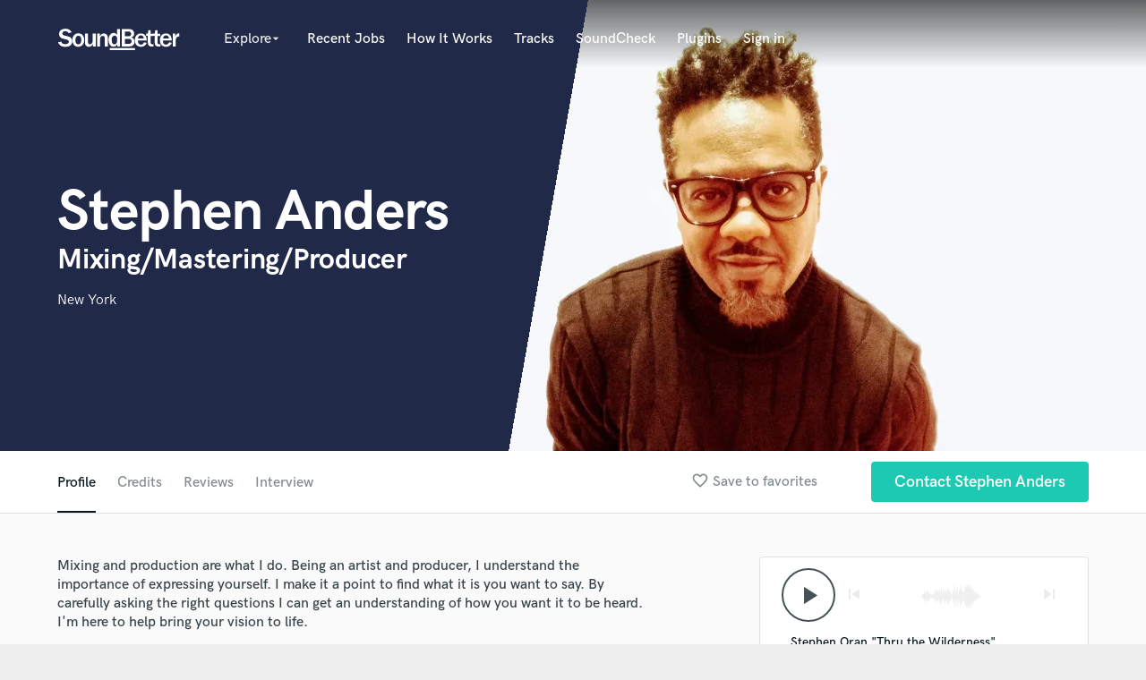

--- FILE ---
content_type: text/html; charset=utf-8
request_url: https://www.google.com/recaptcha/api2/anchor?ar=1&k=6Ldz1-ISAAAAAC-cNJnj4siHO0Gswu3die0mxASV&co=aHR0cHM6Ly9zb3VuZGJldHRlci5jb206NDQz&hl=en&v=PoyoqOPhxBO7pBk68S4YbpHZ&size=normal&anchor-ms=20000&execute-ms=30000&cb=segxyai9pspj
body_size: 49604
content:
<!DOCTYPE HTML><html dir="ltr" lang="en"><head><meta http-equiv="Content-Type" content="text/html; charset=UTF-8">
<meta http-equiv="X-UA-Compatible" content="IE=edge">
<title>reCAPTCHA</title>
<style type="text/css">
/* cyrillic-ext */
@font-face {
  font-family: 'Roboto';
  font-style: normal;
  font-weight: 400;
  font-stretch: 100%;
  src: url(//fonts.gstatic.com/s/roboto/v48/KFO7CnqEu92Fr1ME7kSn66aGLdTylUAMa3GUBHMdazTgWw.woff2) format('woff2');
  unicode-range: U+0460-052F, U+1C80-1C8A, U+20B4, U+2DE0-2DFF, U+A640-A69F, U+FE2E-FE2F;
}
/* cyrillic */
@font-face {
  font-family: 'Roboto';
  font-style: normal;
  font-weight: 400;
  font-stretch: 100%;
  src: url(//fonts.gstatic.com/s/roboto/v48/KFO7CnqEu92Fr1ME7kSn66aGLdTylUAMa3iUBHMdazTgWw.woff2) format('woff2');
  unicode-range: U+0301, U+0400-045F, U+0490-0491, U+04B0-04B1, U+2116;
}
/* greek-ext */
@font-face {
  font-family: 'Roboto';
  font-style: normal;
  font-weight: 400;
  font-stretch: 100%;
  src: url(//fonts.gstatic.com/s/roboto/v48/KFO7CnqEu92Fr1ME7kSn66aGLdTylUAMa3CUBHMdazTgWw.woff2) format('woff2');
  unicode-range: U+1F00-1FFF;
}
/* greek */
@font-face {
  font-family: 'Roboto';
  font-style: normal;
  font-weight: 400;
  font-stretch: 100%;
  src: url(//fonts.gstatic.com/s/roboto/v48/KFO7CnqEu92Fr1ME7kSn66aGLdTylUAMa3-UBHMdazTgWw.woff2) format('woff2');
  unicode-range: U+0370-0377, U+037A-037F, U+0384-038A, U+038C, U+038E-03A1, U+03A3-03FF;
}
/* math */
@font-face {
  font-family: 'Roboto';
  font-style: normal;
  font-weight: 400;
  font-stretch: 100%;
  src: url(//fonts.gstatic.com/s/roboto/v48/KFO7CnqEu92Fr1ME7kSn66aGLdTylUAMawCUBHMdazTgWw.woff2) format('woff2');
  unicode-range: U+0302-0303, U+0305, U+0307-0308, U+0310, U+0312, U+0315, U+031A, U+0326-0327, U+032C, U+032F-0330, U+0332-0333, U+0338, U+033A, U+0346, U+034D, U+0391-03A1, U+03A3-03A9, U+03B1-03C9, U+03D1, U+03D5-03D6, U+03F0-03F1, U+03F4-03F5, U+2016-2017, U+2034-2038, U+203C, U+2040, U+2043, U+2047, U+2050, U+2057, U+205F, U+2070-2071, U+2074-208E, U+2090-209C, U+20D0-20DC, U+20E1, U+20E5-20EF, U+2100-2112, U+2114-2115, U+2117-2121, U+2123-214F, U+2190, U+2192, U+2194-21AE, U+21B0-21E5, U+21F1-21F2, U+21F4-2211, U+2213-2214, U+2216-22FF, U+2308-230B, U+2310, U+2319, U+231C-2321, U+2336-237A, U+237C, U+2395, U+239B-23B7, U+23D0, U+23DC-23E1, U+2474-2475, U+25AF, U+25B3, U+25B7, U+25BD, U+25C1, U+25CA, U+25CC, U+25FB, U+266D-266F, U+27C0-27FF, U+2900-2AFF, U+2B0E-2B11, U+2B30-2B4C, U+2BFE, U+3030, U+FF5B, U+FF5D, U+1D400-1D7FF, U+1EE00-1EEFF;
}
/* symbols */
@font-face {
  font-family: 'Roboto';
  font-style: normal;
  font-weight: 400;
  font-stretch: 100%;
  src: url(//fonts.gstatic.com/s/roboto/v48/KFO7CnqEu92Fr1ME7kSn66aGLdTylUAMaxKUBHMdazTgWw.woff2) format('woff2');
  unicode-range: U+0001-000C, U+000E-001F, U+007F-009F, U+20DD-20E0, U+20E2-20E4, U+2150-218F, U+2190, U+2192, U+2194-2199, U+21AF, U+21E6-21F0, U+21F3, U+2218-2219, U+2299, U+22C4-22C6, U+2300-243F, U+2440-244A, U+2460-24FF, U+25A0-27BF, U+2800-28FF, U+2921-2922, U+2981, U+29BF, U+29EB, U+2B00-2BFF, U+4DC0-4DFF, U+FFF9-FFFB, U+10140-1018E, U+10190-1019C, U+101A0, U+101D0-101FD, U+102E0-102FB, U+10E60-10E7E, U+1D2C0-1D2D3, U+1D2E0-1D37F, U+1F000-1F0FF, U+1F100-1F1AD, U+1F1E6-1F1FF, U+1F30D-1F30F, U+1F315, U+1F31C, U+1F31E, U+1F320-1F32C, U+1F336, U+1F378, U+1F37D, U+1F382, U+1F393-1F39F, U+1F3A7-1F3A8, U+1F3AC-1F3AF, U+1F3C2, U+1F3C4-1F3C6, U+1F3CA-1F3CE, U+1F3D4-1F3E0, U+1F3ED, U+1F3F1-1F3F3, U+1F3F5-1F3F7, U+1F408, U+1F415, U+1F41F, U+1F426, U+1F43F, U+1F441-1F442, U+1F444, U+1F446-1F449, U+1F44C-1F44E, U+1F453, U+1F46A, U+1F47D, U+1F4A3, U+1F4B0, U+1F4B3, U+1F4B9, U+1F4BB, U+1F4BF, U+1F4C8-1F4CB, U+1F4D6, U+1F4DA, U+1F4DF, U+1F4E3-1F4E6, U+1F4EA-1F4ED, U+1F4F7, U+1F4F9-1F4FB, U+1F4FD-1F4FE, U+1F503, U+1F507-1F50B, U+1F50D, U+1F512-1F513, U+1F53E-1F54A, U+1F54F-1F5FA, U+1F610, U+1F650-1F67F, U+1F687, U+1F68D, U+1F691, U+1F694, U+1F698, U+1F6AD, U+1F6B2, U+1F6B9-1F6BA, U+1F6BC, U+1F6C6-1F6CF, U+1F6D3-1F6D7, U+1F6E0-1F6EA, U+1F6F0-1F6F3, U+1F6F7-1F6FC, U+1F700-1F7FF, U+1F800-1F80B, U+1F810-1F847, U+1F850-1F859, U+1F860-1F887, U+1F890-1F8AD, U+1F8B0-1F8BB, U+1F8C0-1F8C1, U+1F900-1F90B, U+1F93B, U+1F946, U+1F984, U+1F996, U+1F9E9, U+1FA00-1FA6F, U+1FA70-1FA7C, U+1FA80-1FA89, U+1FA8F-1FAC6, U+1FACE-1FADC, U+1FADF-1FAE9, U+1FAF0-1FAF8, U+1FB00-1FBFF;
}
/* vietnamese */
@font-face {
  font-family: 'Roboto';
  font-style: normal;
  font-weight: 400;
  font-stretch: 100%;
  src: url(//fonts.gstatic.com/s/roboto/v48/KFO7CnqEu92Fr1ME7kSn66aGLdTylUAMa3OUBHMdazTgWw.woff2) format('woff2');
  unicode-range: U+0102-0103, U+0110-0111, U+0128-0129, U+0168-0169, U+01A0-01A1, U+01AF-01B0, U+0300-0301, U+0303-0304, U+0308-0309, U+0323, U+0329, U+1EA0-1EF9, U+20AB;
}
/* latin-ext */
@font-face {
  font-family: 'Roboto';
  font-style: normal;
  font-weight: 400;
  font-stretch: 100%;
  src: url(//fonts.gstatic.com/s/roboto/v48/KFO7CnqEu92Fr1ME7kSn66aGLdTylUAMa3KUBHMdazTgWw.woff2) format('woff2');
  unicode-range: U+0100-02BA, U+02BD-02C5, U+02C7-02CC, U+02CE-02D7, U+02DD-02FF, U+0304, U+0308, U+0329, U+1D00-1DBF, U+1E00-1E9F, U+1EF2-1EFF, U+2020, U+20A0-20AB, U+20AD-20C0, U+2113, U+2C60-2C7F, U+A720-A7FF;
}
/* latin */
@font-face {
  font-family: 'Roboto';
  font-style: normal;
  font-weight: 400;
  font-stretch: 100%;
  src: url(//fonts.gstatic.com/s/roboto/v48/KFO7CnqEu92Fr1ME7kSn66aGLdTylUAMa3yUBHMdazQ.woff2) format('woff2');
  unicode-range: U+0000-00FF, U+0131, U+0152-0153, U+02BB-02BC, U+02C6, U+02DA, U+02DC, U+0304, U+0308, U+0329, U+2000-206F, U+20AC, U+2122, U+2191, U+2193, U+2212, U+2215, U+FEFF, U+FFFD;
}
/* cyrillic-ext */
@font-face {
  font-family: 'Roboto';
  font-style: normal;
  font-weight: 500;
  font-stretch: 100%;
  src: url(//fonts.gstatic.com/s/roboto/v48/KFO7CnqEu92Fr1ME7kSn66aGLdTylUAMa3GUBHMdazTgWw.woff2) format('woff2');
  unicode-range: U+0460-052F, U+1C80-1C8A, U+20B4, U+2DE0-2DFF, U+A640-A69F, U+FE2E-FE2F;
}
/* cyrillic */
@font-face {
  font-family: 'Roboto';
  font-style: normal;
  font-weight: 500;
  font-stretch: 100%;
  src: url(//fonts.gstatic.com/s/roboto/v48/KFO7CnqEu92Fr1ME7kSn66aGLdTylUAMa3iUBHMdazTgWw.woff2) format('woff2');
  unicode-range: U+0301, U+0400-045F, U+0490-0491, U+04B0-04B1, U+2116;
}
/* greek-ext */
@font-face {
  font-family: 'Roboto';
  font-style: normal;
  font-weight: 500;
  font-stretch: 100%;
  src: url(//fonts.gstatic.com/s/roboto/v48/KFO7CnqEu92Fr1ME7kSn66aGLdTylUAMa3CUBHMdazTgWw.woff2) format('woff2');
  unicode-range: U+1F00-1FFF;
}
/* greek */
@font-face {
  font-family: 'Roboto';
  font-style: normal;
  font-weight: 500;
  font-stretch: 100%;
  src: url(//fonts.gstatic.com/s/roboto/v48/KFO7CnqEu92Fr1ME7kSn66aGLdTylUAMa3-UBHMdazTgWw.woff2) format('woff2');
  unicode-range: U+0370-0377, U+037A-037F, U+0384-038A, U+038C, U+038E-03A1, U+03A3-03FF;
}
/* math */
@font-face {
  font-family: 'Roboto';
  font-style: normal;
  font-weight: 500;
  font-stretch: 100%;
  src: url(//fonts.gstatic.com/s/roboto/v48/KFO7CnqEu92Fr1ME7kSn66aGLdTylUAMawCUBHMdazTgWw.woff2) format('woff2');
  unicode-range: U+0302-0303, U+0305, U+0307-0308, U+0310, U+0312, U+0315, U+031A, U+0326-0327, U+032C, U+032F-0330, U+0332-0333, U+0338, U+033A, U+0346, U+034D, U+0391-03A1, U+03A3-03A9, U+03B1-03C9, U+03D1, U+03D5-03D6, U+03F0-03F1, U+03F4-03F5, U+2016-2017, U+2034-2038, U+203C, U+2040, U+2043, U+2047, U+2050, U+2057, U+205F, U+2070-2071, U+2074-208E, U+2090-209C, U+20D0-20DC, U+20E1, U+20E5-20EF, U+2100-2112, U+2114-2115, U+2117-2121, U+2123-214F, U+2190, U+2192, U+2194-21AE, U+21B0-21E5, U+21F1-21F2, U+21F4-2211, U+2213-2214, U+2216-22FF, U+2308-230B, U+2310, U+2319, U+231C-2321, U+2336-237A, U+237C, U+2395, U+239B-23B7, U+23D0, U+23DC-23E1, U+2474-2475, U+25AF, U+25B3, U+25B7, U+25BD, U+25C1, U+25CA, U+25CC, U+25FB, U+266D-266F, U+27C0-27FF, U+2900-2AFF, U+2B0E-2B11, U+2B30-2B4C, U+2BFE, U+3030, U+FF5B, U+FF5D, U+1D400-1D7FF, U+1EE00-1EEFF;
}
/* symbols */
@font-face {
  font-family: 'Roboto';
  font-style: normal;
  font-weight: 500;
  font-stretch: 100%;
  src: url(//fonts.gstatic.com/s/roboto/v48/KFO7CnqEu92Fr1ME7kSn66aGLdTylUAMaxKUBHMdazTgWw.woff2) format('woff2');
  unicode-range: U+0001-000C, U+000E-001F, U+007F-009F, U+20DD-20E0, U+20E2-20E4, U+2150-218F, U+2190, U+2192, U+2194-2199, U+21AF, U+21E6-21F0, U+21F3, U+2218-2219, U+2299, U+22C4-22C6, U+2300-243F, U+2440-244A, U+2460-24FF, U+25A0-27BF, U+2800-28FF, U+2921-2922, U+2981, U+29BF, U+29EB, U+2B00-2BFF, U+4DC0-4DFF, U+FFF9-FFFB, U+10140-1018E, U+10190-1019C, U+101A0, U+101D0-101FD, U+102E0-102FB, U+10E60-10E7E, U+1D2C0-1D2D3, U+1D2E0-1D37F, U+1F000-1F0FF, U+1F100-1F1AD, U+1F1E6-1F1FF, U+1F30D-1F30F, U+1F315, U+1F31C, U+1F31E, U+1F320-1F32C, U+1F336, U+1F378, U+1F37D, U+1F382, U+1F393-1F39F, U+1F3A7-1F3A8, U+1F3AC-1F3AF, U+1F3C2, U+1F3C4-1F3C6, U+1F3CA-1F3CE, U+1F3D4-1F3E0, U+1F3ED, U+1F3F1-1F3F3, U+1F3F5-1F3F7, U+1F408, U+1F415, U+1F41F, U+1F426, U+1F43F, U+1F441-1F442, U+1F444, U+1F446-1F449, U+1F44C-1F44E, U+1F453, U+1F46A, U+1F47D, U+1F4A3, U+1F4B0, U+1F4B3, U+1F4B9, U+1F4BB, U+1F4BF, U+1F4C8-1F4CB, U+1F4D6, U+1F4DA, U+1F4DF, U+1F4E3-1F4E6, U+1F4EA-1F4ED, U+1F4F7, U+1F4F9-1F4FB, U+1F4FD-1F4FE, U+1F503, U+1F507-1F50B, U+1F50D, U+1F512-1F513, U+1F53E-1F54A, U+1F54F-1F5FA, U+1F610, U+1F650-1F67F, U+1F687, U+1F68D, U+1F691, U+1F694, U+1F698, U+1F6AD, U+1F6B2, U+1F6B9-1F6BA, U+1F6BC, U+1F6C6-1F6CF, U+1F6D3-1F6D7, U+1F6E0-1F6EA, U+1F6F0-1F6F3, U+1F6F7-1F6FC, U+1F700-1F7FF, U+1F800-1F80B, U+1F810-1F847, U+1F850-1F859, U+1F860-1F887, U+1F890-1F8AD, U+1F8B0-1F8BB, U+1F8C0-1F8C1, U+1F900-1F90B, U+1F93B, U+1F946, U+1F984, U+1F996, U+1F9E9, U+1FA00-1FA6F, U+1FA70-1FA7C, U+1FA80-1FA89, U+1FA8F-1FAC6, U+1FACE-1FADC, U+1FADF-1FAE9, U+1FAF0-1FAF8, U+1FB00-1FBFF;
}
/* vietnamese */
@font-face {
  font-family: 'Roboto';
  font-style: normal;
  font-weight: 500;
  font-stretch: 100%;
  src: url(//fonts.gstatic.com/s/roboto/v48/KFO7CnqEu92Fr1ME7kSn66aGLdTylUAMa3OUBHMdazTgWw.woff2) format('woff2');
  unicode-range: U+0102-0103, U+0110-0111, U+0128-0129, U+0168-0169, U+01A0-01A1, U+01AF-01B0, U+0300-0301, U+0303-0304, U+0308-0309, U+0323, U+0329, U+1EA0-1EF9, U+20AB;
}
/* latin-ext */
@font-face {
  font-family: 'Roboto';
  font-style: normal;
  font-weight: 500;
  font-stretch: 100%;
  src: url(//fonts.gstatic.com/s/roboto/v48/KFO7CnqEu92Fr1ME7kSn66aGLdTylUAMa3KUBHMdazTgWw.woff2) format('woff2');
  unicode-range: U+0100-02BA, U+02BD-02C5, U+02C7-02CC, U+02CE-02D7, U+02DD-02FF, U+0304, U+0308, U+0329, U+1D00-1DBF, U+1E00-1E9F, U+1EF2-1EFF, U+2020, U+20A0-20AB, U+20AD-20C0, U+2113, U+2C60-2C7F, U+A720-A7FF;
}
/* latin */
@font-face {
  font-family: 'Roboto';
  font-style: normal;
  font-weight: 500;
  font-stretch: 100%;
  src: url(//fonts.gstatic.com/s/roboto/v48/KFO7CnqEu92Fr1ME7kSn66aGLdTylUAMa3yUBHMdazQ.woff2) format('woff2');
  unicode-range: U+0000-00FF, U+0131, U+0152-0153, U+02BB-02BC, U+02C6, U+02DA, U+02DC, U+0304, U+0308, U+0329, U+2000-206F, U+20AC, U+2122, U+2191, U+2193, U+2212, U+2215, U+FEFF, U+FFFD;
}
/* cyrillic-ext */
@font-face {
  font-family: 'Roboto';
  font-style: normal;
  font-weight: 900;
  font-stretch: 100%;
  src: url(//fonts.gstatic.com/s/roboto/v48/KFO7CnqEu92Fr1ME7kSn66aGLdTylUAMa3GUBHMdazTgWw.woff2) format('woff2');
  unicode-range: U+0460-052F, U+1C80-1C8A, U+20B4, U+2DE0-2DFF, U+A640-A69F, U+FE2E-FE2F;
}
/* cyrillic */
@font-face {
  font-family: 'Roboto';
  font-style: normal;
  font-weight: 900;
  font-stretch: 100%;
  src: url(//fonts.gstatic.com/s/roboto/v48/KFO7CnqEu92Fr1ME7kSn66aGLdTylUAMa3iUBHMdazTgWw.woff2) format('woff2');
  unicode-range: U+0301, U+0400-045F, U+0490-0491, U+04B0-04B1, U+2116;
}
/* greek-ext */
@font-face {
  font-family: 'Roboto';
  font-style: normal;
  font-weight: 900;
  font-stretch: 100%;
  src: url(//fonts.gstatic.com/s/roboto/v48/KFO7CnqEu92Fr1ME7kSn66aGLdTylUAMa3CUBHMdazTgWw.woff2) format('woff2');
  unicode-range: U+1F00-1FFF;
}
/* greek */
@font-face {
  font-family: 'Roboto';
  font-style: normal;
  font-weight: 900;
  font-stretch: 100%;
  src: url(//fonts.gstatic.com/s/roboto/v48/KFO7CnqEu92Fr1ME7kSn66aGLdTylUAMa3-UBHMdazTgWw.woff2) format('woff2');
  unicode-range: U+0370-0377, U+037A-037F, U+0384-038A, U+038C, U+038E-03A1, U+03A3-03FF;
}
/* math */
@font-face {
  font-family: 'Roboto';
  font-style: normal;
  font-weight: 900;
  font-stretch: 100%;
  src: url(//fonts.gstatic.com/s/roboto/v48/KFO7CnqEu92Fr1ME7kSn66aGLdTylUAMawCUBHMdazTgWw.woff2) format('woff2');
  unicode-range: U+0302-0303, U+0305, U+0307-0308, U+0310, U+0312, U+0315, U+031A, U+0326-0327, U+032C, U+032F-0330, U+0332-0333, U+0338, U+033A, U+0346, U+034D, U+0391-03A1, U+03A3-03A9, U+03B1-03C9, U+03D1, U+03D5-03D6, U+03F0-03F1, U+03F4-03F5, U+2016-2017, U+2034-2038, U+203C, U+2040, U+2043, U+2047, U+2050, U+2057, U+205F, U+2070-2071, U+2074-208E, U+2090-209C, U+20D0-20DC, U+20E1, U+20E5-20EF, U+2100-2112, U+2114-2115, U+2117-2121, U+2123-214F, U+2190, U+2192, U+2194-21AE, U+21B0-21E5, U+21F1-21F2, U+21F4-2211, U+2213-2214, U+2216-22FF, U+2308-230B, U+2310, U+2319, U+231C-2321, U+2336-237A, U+237C, U+2395, U+239B-23B7, U+23D0, U+23DC-23E1, U+2474-2475, U+25AF, U+25B3, U+25B7, U+25BD, U+25C1, U+25CA, U+25CC, U+25FB, U+266D-266F, U+27C0-27FF, U+2900-2AFF, U+2B0E-2B11, U+2B30-2B4C, U+2BFE, U+3030, U+FF5B, U+FF5D, U+1D400-1D7FF, U+1EE00-1EEFF;
}
/* symbols */
@font-face {
  font-family: 'Roboto';
  font-style: normal;
  font-weight: 900;
  font-stretch: 100%;
  src: url(//fonts.gstatic.com/s/roboto/v48/KFO7CnqEu92Fr1ME7kSn66aGLdTylUAMaxKUBHMdazTgWw.woff2) format('woff2');
  unicode-range: U+0001-000C, U+000E-001F, U+007F-009F, U+20DD-20E0, U+20E2-20E4, U+2150-218F, U+2190, U+2192, U+2194-2199, U+21AF, U+21E6-21F0, U+21F3, U+2218-2219, U+2299, U+22C4-22C6, U+2300-243F, U+2440-244A, U+2460-24FF, U+25A0-27BF, U+2800-28FF, U+2921-2922, U+2981, U+29BF, U+29EB, U+2B00-2BFF, U+4DC0-4DFF, U+FFF9-FFFB, U+10140-1018E, U+10190-1019C, U+101A0, U+101D0-101FD, U+102E0-102FB, U+10E60-10E7E, U+1D2C0-1D2D3, U+1D2E0-1D37F, U+1F000-1F0FF, U+1F100-1F1AD, U+1F1E6-1F1FF, U+1F30D-1F30F, U+1F315, U+1F31C, U+1F31E, U+1F320-1F32C, U+1F336, U+1F378, U+1F37D, U+1F382, U+1F393-1F39F, U+1F3A7-1F3A8, U+1F3AC-1F3AF, U+1F3C2, U+1F3C4-1F3C6, U+1F3CA-1F3CE, U+1F3D4-1F3E0, U+1F3ED, U+1F3F1-1F3F3, U+1F3F5-1F3F7, U+1F408, U+1F415, U+1F41F, U+1F426, U+1F43F, U+1F441-1F442, U+1F444, U+1F446-1F449, U+1F44C-1F44E, U+1F453, U+1F46A, U+1F47D, U+1F4A3, U+1F4B0, U+1F4B3, U+1F4B9, U+1F4BB, U+1F4BF, U+1F4C8-1F4CB, U+1F4D6, U+1F4DA, U+1F4DF, U+1F4E3-1F4E6, U+1F4EA-1F4ED, U+1F4F7, U+1F4F9-1F4FB, U+1F4FD-1F4FE, U+1F503, U+1F507-1F50B, U+1F50D, U+1F512-1F513, U+1F53E-1F54A, U+1F54F-1F5FA, U+1F610, U+1F650-1F67F, U+1F687, U+1F68D, U+1F691, U+1F694, U+1F698, U+1F6AD, U+1F6B2, U+1F6B9-1F6BA, U+1F6BC, U+1F6C6-1F6CF, U+1F6D3-1F6D7, U+1F6E0-1F6EA, U+1F6F0-1F6F3, U+1F6F7-1F6FC, U+1F700-1F7FF, U+1F800-1F80B, U+1F810-1F847, U+1F850-1F859, U+1F860-1F887, U+1F890-1F8AD, U+1F8B0-1F8BB, U+1F8C0-1F8C1, U+1F900-1F90B, U+1F93B, U+1F946, U+1F984, U+1F996, U+1F9E9, U+1FA00-1FA6F, U+1FA70-1FA7C, U+1FA80-1FA89, U+1FA8F-1FAC6, U+1FACE-1FADC, U+1FADF-1FAE9, U+1FAF0-1FAF8, U+1FB00-1FBFF;
}
/* vietnamese */
@font-face {
  font-family: 'Roboto';
  font-style: normal;
  font-weight: 900;
  font-stretch: 100%;
  src: url(//fonts.gstatic.com/s/roboto/v48/KFO7CnqEu92Fr1ME7kSn66aGLdTylUAMa3OUBHMdazTgWw.woff2) format('woff2');
  unicode-range: U+0102-0103, U+0110-0111, U+0128-0129, U+0168-0169, U+01A0-01A1, U+01AF-01B0, U+0300-0301, U+0303-0304, U+0308-0309, U+0323, U+0329, U+1EA0-1EF9, U+20AB;
}
/* latin-ext */
@font-face {
  font-family: 'Roboto';
  font-style: normal;
  font-weight: 900;
  font-stretch: 100%;
  src: url(//fonts.gstatic.com/s/roboto/v48/KFO7CnqEu92Fr1ME7kSn66aGLdTylUAMa3KUBHMdazTgWw.woff2) format('woff2');
  unicode-range: U+0100-02BA, U+02BD-02C5, U+02C7-02CC, U+02CE-02D7, U+02DD-02FF, U+0304, U+0308, U+0329, U+1D00-1DBF, U+1E00-1E9F, U+1EF2-1EFF, U+2020, U+20A0-20AB, U+20AD-20C0, U+2113, U+2C60-2C7F, U+A720-A7FF;
}
/* latin */
@font-face {
  font-family: 'Roboto';
  font-style: normal;
  font-weight: 900;
  font-stretch: 100%;
  src: url(//fonts.gstatic.com/s/roboto/v48/KFO7CnqEu92Fr1ME7kSn66aGLdTylUAMa3yUBHMdazQ.woff2) format('woff2');
  unicode-range: U+0000-00FF, U+0131, U+0152-0153, U+02BB-02BC, U+02C6, U+02DA, U+02DC, U+0304, U+0308, U+0329, U+2000-206F, U+20AC, U+2122, U+2191, U+2193, U+2212, U+2215, U+FEFF, U+FFFD;
}

</style>
<link rel="stylesheet" type="text/css" href="https://www.gstatic.com/recaptcha/releases/PoyoqOPhxBO7pBk68S4YbpHZ/styles__ltr.css">
<script nonce="oNrd-K5z-6TAyss7ESwy4Q" type="text/javascript">window['__recaptcha_api'] = 'https://www.google.com/recaptcha/api2/';</script>
<script type="text/javascript" src="https://www.gstatic.com/recaptcha/releases/PoyoqOPhxBO7pBk68S4YbpHZ/recaptcha__en.js" nonce="oNrd-K5z-6TAyss7ESwy4Q">
      
    </script></head>
<body><div id="rc-anchor-alert" class="rc-anchor-alert"></div>
<input type="hidden" id="recaptcha-token" value="[base64]">
<script type="text/javascript" nonce="oNrd-K5z-6TAyss7ESwy4Q">
      recaptcha.anchor.Main.init("[\x22ainput\x22,[\x22bgdata\x22,\x22\x22,\[base64]/[base64]/[base64]/[base64]/cjw8ejpyPj4+eil9Y2F0Y2gobCl7dGhyb3cgbDt9fSxIPWZ1bmN0aW9uKHcsdCx6KXtpZih3PT0xOTR8fHc9PTIwOCl0LnZbd10/dC52W3ddLmNvbmNhdCh6KTp0LnZbd109b2Yoeix0KTtlbHNle2lmKHQuYkImJnchPTMxNylyZXR1cm47dz09NjZ8fHc9PTEyMnx8dz09NDcwfHx3PT00NHx8dz09NDE2fHx3PT0zOTd8fHc9PTQyMXx8dz09Njh8fHc9PTcwfHx3PT0xODQ/[base64]/[base64]/[base64]/bmV3IGRbVl0oSlswXSk6cD09Mj9uZXcgZFtWXShKWzBdLEpbMV0pOnA9PTM/bmV3IGRbVl0oSlswXSxKWzFdLEpbMl0pOnA9PTQ/[base64]/[base64]/[base64]/[base64]\x22,\[base64]\\u003d\x22,\[base64]/[base64]/DnlV5S8Kzw5nDgsOPBcK4w6pPG0E3J8O/wp/Cvj7DpD7CtcO4eUNCwo4NwpZKd8KsehLCiMOOw77CuRHCp0pdw5nDjknDqQ7CgRV8wrHDr8OowpwGw6kFW8KIKGrCkcKqAMOhwrDDuQkQwovDoMKBAQQmRMOhBEwNQMOOZXXDl8Kfw7HDrGtDHwoOw6PCqsOZw4RSwqPDnlrCoxJ/w7zCqiNQwrgyXCUlVFXCk8K/w6jChcKuw7IKNjHCpxlAwolhPcKbc8K1wqnCqhQFQTrCi27Dh10Jw6kMw4nDqCtAYntROMKKw4pMw4NSwrIYw5zDvSDCrSnCrMKKwq/DkxI/ZsK1woHDjxkAbMO7w47DkMKtw6vDolzCq1NUcsOfFcKnHsKhw4fDn8K/Dxl4wonCpsO/[base64]/CtcOmWQE9fMOabsO0w5p+DUbDtnUbCiR8wqVNw7wzacKDYcOGw4bDrD/[base64]/DqXlQfsOyw5YuwocBL3zCq8OMeH7DtEJCaMK7GlXDpXzCjSPDggx2EsKcBMKAw5nDmsOnw6bDjsKgesK1w5nCiBzDn0LDsQdQwpBCw75Fwrp4H8K6w43CgcOtX8KdwqvCqAXDosKNKcOmwr7CrMOXw67DmsKkw5h/wrgRw7VFaRHCminDtFFRdcKTFsKwP8KXw5HDrDJUw657SzzCtDAfw6IPCCHDqMKjwrHDnsOBwrLDjkl1w5HCicO5MMOQw711w4IKGsK+w7taPMKHwqzDg1LCk8KXw57CmiEcBsK9wr4fITzDlsK5HULDrMKLQX5/RxLDvWXChHw7w5EtT8KracOdw7fDisKkK1rDusOJwojDi8Kgw680w4ltWsKjwqLDi8K2w67DoGbCgcKIHgRbYVXDucOYwr4EWhY+wp/Dln1oWcKsw6U7QcKpQFbCojLCv03DkmM9JRLDp8ODwpBCAcOMCCzCucK/N218wrvDlMKhwq3Dok/[base64]/CrmLDrMOTbcKwei4SAcObw58lwrPDgSvDisOGeMOReyzDlMKuXMKYw446fggWEGJrR8OrVX/[base64]/w7EsZcO0V2XClQXChg/CiWBgCsKYJsKtWsOPHMO2QMOzw68hC1t4HzzCjcONSh/DlsKlw7PDvznCgsOiw4xeSi/DvUbCg31Gwok6WsKCa8Okwp9PdXQzZ8Ogwp1GAsKeeznDgQ/DmTcNJwoUYcKRwox4VMKTwrVlwqRDw4PChGsrwo5pUDXDn8OPW8O0OizDlD1hBEDDnX3CpsOJdcOvHRMmb3PDgsOLwoPDiyHCsQUdwo/ClRrCuMK2w4PDtMOeO8O8w4jDhMK1ZDQYB8KRw43Dv25Sw7vDjlLDhcKHBmbDqF1XX0kmw6XCnnHCtsKVwrXDuFldwrYJw5tTwqkUT23DpSHDusK4w7zDnsKURsKJYmhKcR7DvMK/J0/Dv2kFwq3CvlBnw7IPNXFKZzFzwpDCqsKuISMbwrvCp1V/w7oNwrTCj8ObVgzDn8KcwozCpVbDvyNEw5fCmMKVIsKTwrfCuMOww6hwwrd8EMKWJcKuM8OvwoXCt8KQw5PDrGDCnhrDmcOeZcK8w73CiMKET8OiwqYjRz/Clx3Di2pIwqzDphFjwo3DnMOKL8KMXMOMKwLDhmrCk8OrTsOUwo5Tw4/CqcKTwqvDpT4eIcOmIXfCqnLClX7ChFfDpX8hwpQdH8Ouw7PDh8Ktw7oSZUjDpFBGL3jDgMOje8K5STRYw7AzXMOqKsOKwpXCj8OEGwPDksKBwr/DsSx6wprCoMOCCsOue8OqJRTCjcOYRsObXSoNw4A6wrTCm8OXCMOsGMKewqXCjyXCqVElwrzDuhTDuy9KwpTCpwIsw7xPUk1Bw78Nw4tWDhDDmyzDpcKow47CkDjClsO/acK2XFRPSMOWNMOQwqXDsETCrsO6A8KADhLCnMOqwoPDj8K7IhXCisOCXsK3wqROwo7Dj8OAwr3Ch8OhVDjCpGbCjsOsw5hLwoTCvMKNHSsXIENUwqrCv0MdIS7DnXNRwrnDl8K7w50XA8O/[base64]/[base64]/CocOpwplcfEXCkMKKRztGw5EHFEbDo0jCksKpbMKQbsOEG8K0w5fClSrDuQzCtMORw4Iaw45iAcOgwoPCpArCn0PDgw7DuxHDkSnCmULCgCAubEbDpzpabBREbcKCZTfDg8O2wrrDocOCwpRhw7IJw5rDoWXCrXpUSsKLCRQzKBrCiMO/[base64]/DtsKlw73CjH1dw7sGKEdmaiEkK8KoY8KsKcKseMObSAcFw6U7wp/CrcKcQ8OjYcOrwqxEH8OqwpIiw5/Cp8OGwpV8w5w5wrDDrjA5fA3Dh8OiesK3wrDDm8KQMcK+f8OKNxvDsMK0w6jClip5worDicKTHsOsw6waHcOfw7rCozh6OUQTwrM1SmPDnXBpw4LCgMKEwrAlwpnCksOswpLCrMK6NG3CjDnCiBzCmsKUw6JbNcKccsK/w7Q7ZiPDmWLCiXhrwo5xOGXDh8K4w5rCqE8TDX5hwqpnw71awqF1ZyzCo3/CpgZLw7Qnw6wxw7Aiw53DpmXCgcK1w7nDo8O2fjIRwozDhQrDlMOSwpjCsTTDvEAGZDtVw5vDiUzCrj5TccOrW8O+wrYvJMORwpXDrcKZbsKZNnZGajM8UMOZdMK5w74mPRzCicKpw748AX9bw7opeTbColXDjEkDw4PDtcKeMg/DlhMrBMKyH8OJw4LCiTslw78Uw6bChRFONsOSwrfCm8Otwo/DqMKWwrFfGMOswp0XwoHClBFaaB4/NMKNw4rCt8OAwoDCtMO3GUkkbFFAKMKdwqxKw6hnw7jDvsOOwobCnU9ww5RowpvDk8O3w5TCj8KeeyUPwosYMzU7w7XDkzdrwpF4woXDnMKvwpBwPHsQTsO5wqtZwqYJcR9+VMO3w7ofQG0ebkvCpjPDnlsOw7bCiRvDrcO/LztsWMK+w7jDkAPCnFkUTSzCksOOwp8Zw6BfEcKcwobDpsKhw7TDjcO+wp7Cn8K+PsOnwp3CtBnCgsK0w6ArQMKGeFUww6bDjcODw7DChwbDmTlow7XDnHM9w7xiw4bCocO/HSPCtcOpw7FWwpHCqlEnYEnCpG3Cs8OwwqnCm8OhS8K/wqFkCcOhw6vCgcOpXEvDiUnCtU1fwojDgyDCkcKNKWZJBEHCr8OeG8K3RinDgTfChMKyw4AAwqnCqFDDnU5MwrLDgmfDpGvDsMOrXMOMwobCg2NLPX/DgzRCC8OnPcOSUXR1CE3DmBBAYnjCpQEMw4JuwoPCkcO8Q8Ojwr7CpsKAwpLCvFotD8O3F1jCszoVw7DCvcKUSGwbXsKPwpI9w44IUh/Dj8KzV8K4bEDColvDsMKww7FyHFQJUHNsw7l4woR7wp7Dj8Krw7jCiV/[base64]/CnMOdLMODwotyeXnDvgHDnsO+U8OrDkQLw7rCucO2w6A8Z8Oywp1BPMOaw4NQeMKfw6tcS8K1ZisvwrMdwpjCusOXwo/Dh8KWU8O3w5rCm1FEwqLCgUXCt8KLSMOrEcOFwp05DcK4CMKgw70qCMOAw7rDtcK4a1siwrJcKcOPw4hpwpd0wr/DmS7DgkDDuMK7w6LCgsOWwpbDmX/CnMOMwqrClMKyZMKnQWgufxNMNEDDk3snw7nDv0XCpsOJXwgNdsKLCgnDuQLDjWnDssO5AMKJbgPDmsKyZR/DmsOTOcKPYEnCsnjDpwPDtApDc8KgwrN5w6fCg8K8w57CvVPCp25NEB51Cm9Wd8KXABJZw7zDtsKZIwMEQMOQDCJKwo3DnMOBwqdFwpHDpFrDmBrCnMKVMlDDj3IJL2p1CUkxw5Mow7TCq2DChcK0wqjCuns5wr/Chmchw7LCjgl9Lg7CnDrDpMKFw5kWw4DClsOFwqfDusORw4MiTww5KsKOJ1gpw4nCkMOqFMOIYMO8McK7w7HCjzAkB8OwRcKrwrJiw7nCgAPDtTDCp8KFwoHDnjACf8KBTF0vC1/CrMOhwppVw5HCiMKCHFvChRIbfcO8w7tFw7odwoNIwqLDl8KQTUXDhMK/[base64]/CksKwSMK9BMOqw5dtC8Kbw5VxcsKyw7UrQMOBw7dFd1pkeE/ClsOgKzfDlyHDsVvDiBvDn0lrIcKFZBZNw4DDpsKpwpFFwrdUC8OZXjXDmxnClcKkw75bREHDmsOHwrIgMsOiworDqsK+U8OIwojCrwM2wo3Duxl+JMORwqbCl8OSJ8OLLcOJw4Axe8KGw4dadsO5wrvDhDjCm8OfClPCusKRfMKjNMOFw77DgMONYADDk8O/woLCh8KFa8O4wonDn8OHw517woFgPRUpwpwaaVA1UAPCnXrDnsOYOsKeYMOywo8UCMOFPMKMw6IqwpXCj8Kew5XCtBHDtcOIR8KvJhMXe1vDncOtBcOGw4HDncKsw4xcwq3DojYYJk/CvQoxRkYoF1QTw54REMOdwr02FAjClg/[base64]/[base64]/DmsKwVMOcAkTCvMOdwprClR/Dq8OgNREaw78oW0LDiyRDw6cueMKtwqpjIcODcQfDi1x+wq8Iw5DDpVsrw5wLHsKaZ3nCo1TDrlpee0RewpQywofCsU9Swrxvw51VSi3ChcOyEsO0wpDCjFcMTilXPB7DjcO7w7DDssK6w6RiYsOnX1ZywpTCkAR/[base64]/[base64]/wpbDhGPChsKowpIXwowgWsO7CS1rw4HDjhfCjyjCrX3DvA3ClcKnDgIGwqYFw5vDmCLClMO1w41SwpxxfMOiwpPDksOGwp/CryYPwr3DgcOLKStHwq3CsxZSTWxfw5nCiwg3KGrCsQjCr2jDksOEwoHClkzDr1DCjcK/OBMNwpnCv8KAw5bDvsOBEsOCw7JsZHzChzA1woHDtmggSMKJTsK6TiPCuMO+OcO7WcKNwoVnw5HCvFnCjsKeWcKhe8OiwqEqC8OGw4V1wqPDrMKYWEYgLcKAw5RsX8KnRkfDpsOnwrByY8OYw6XCtCXCsgsewpw2wrVXeMKcVMKoFg/DlkJdKsKAwrHDm8OCw6bDkMOAwoTDmAnDtzvCsMKwwqjDgsKaw6HCsHXChsKXGMOccHLDv8KpwrbDusO9wqzCh8KDw69UdcKWwrskEBQQwoIXwo47B8Klwo3DvGHDkMK8w4nCisONMl9Tw5Akwr/CrcKIwpIzD8KOJF7Dt8O/wo3CiMODw5zChX3CgA3DvsKFwpHDs8OTw5wswpNsBsOnwoc3woRjb8O6wrZNfMKUw4oaSMK4woA9w712w7bDj1jDtBzDoGPCt8ObasKRw4dGw6jDlsOXCMOHDC0KDcOpYh5oasOZOMKNa8OpMMOFwq7Dtm7DgcOVw6PChi/Dvn9fejXChygQw7Fpw6s6wojCtgPDsDHDh8KcCsO2woQQwqLCtMKZw43DvXhqYcK1I8KPw4jCpcOjBRxpK3nDkWsowrnCp2F0w5zCpU/CmHkVw5M9LUfCkcKlwpYVwqDDtWNeNMK9LMKxEMKAXQt2EcKLVMKZw4FvSVvDqm7Cn8OYYGsWZAdmwrA1H8Kyw4Btw47Co2Fkw5bDtC7Cv8OUw5vDjF7CjwvDqURnwrDDrCI0ZcOXOm/[base64]/Cr8Okwr5WbnjDucO3DghuEFdPwr/DuGZDw5zCt8KHWMONO1R2w6g+EcK/w5HCtsORwrLCu8ONVFlrNydHAT0Xw6LCq1pCYcOywpUAwp5DMcKoEMO7FMKRw6XDvMKOOMO0woXCn8KSw782w6ctw6Q6bcKWZCFPwrDDl8Ouwo7CmsOawonDnUzCp23DtMOWwqVgwrLCq8KbCsKGw5pkdcO/w53CsjooIsO/wrwkw65cw4TDn8K7w7xFHcO4DcOkwoHDr3jCpEPDlCciHgJ/RHLDgsOPQ8OsGzkSHnDClx1FF34vwqcWIGTDuBxNBQLDtHJFwqEhw5llEcOROsO2wobDoMO0X8Ksw6MkMRUTYcK0woXDm8OEwp1pw7oJw6nDqMKJZcOqwpEDUsK/wrkAw6jChsOsw7hqOcKwI8OWQsOgw4B/w7R7w5FYwrTCtCoVw7HCpsKCw7F7DMKSICfCpsKcTgPCh1vDj8OGwqPDrSs2wrLCnMOcSsOvY8ObwoozS2Vbw5LDosOwwoQ1TVLDgMKrwqLChkATwq7DrMOxfE3DscOhJR/Cm8O0MhPCnVlAwrjCnwLDpUhJw61LZsKkJ219wprCosKtwpPDtsKaw4fDgExvK8Kpw7/[base64]/JsKtSG8zw4tUwr5SZsKzAcO2LH86wojCp8OBwqbDvDczw5cgw4/CucKWwpUoSMOUw6rCui/CsUHDn8K8wrR2TMKVw7kaw7zDisKGwrXClQTCoB5XJcOSwrB9UMKKMcKLUTlCe3Fxw6zDi8KyC2MnU8OGwqYowok2w58cYwB9RTIsMsKNbcOCwpHDk8KbwrTCvmvDp8O5IsKkBcK3BMKsw4/DnMOMw7LCpSnCiCMhZV5vSXPDlcOEQcOlEcKMIsK2woI/JnpfVGnCpx7CqlR3w5zDmHtDS8KOwrjDusKvwrppw71Hwp/DocKJwpTDg8OXF8K9w7bDksOywpIHcxDCssO2w7HCrcO6DH/Cs8O3w4bDncOKDV7DuzYTwqhIHsK9wrfDhjpgw6s8QcODcWIXZ3xhw47DuE03K8OrLMKaYkgFTnhtD8OCw7PCvMKjLMK7LyExGGTCoyElfTDCqcKVwoDCplzDllLDtcONworCtCfDnBrCmcONDcOpOcKAwpzCosO3McKJO8O/[base64]/CsMKiLcKkwrg5wrdpHlAyw40rD8KSw6YrF1EzwqcCwrHDolbCscKuSXs6wobDtARkOMKzwqfDtMO5w6fCoSHDocOCHjpvw6rDiHJGYcOEw4BgwqPChcOew5t4w7FTwpXCj1ptbWjDi8OKNlVTw6vDoMOtA0Uvw63CqXTClF0wHDrDrEIgB0nDv2/CnGQNImXDjcK/wqnCjEnCrWtXWMOww4UEI8OiwqUUw4fCkMOiPiN3woDCixzCsQTCkDfCmgUsXsKND8OFwq08w7DDgxZvw7fChcKmw6PCmnPCiDdIGDTClsOrw7kGDhlNDcKPwrjDpSbClBNVfTTDlsKtw7TCscO7GMO/w5LClxYNw59/[base64]/DgsKmw5jDvxjCuMKqw5fCpMOWPG3Dj8K+SsOhwoZrG8OtLMOIT8KIBUNWwrs1XcKsC37DhjXDpFPCssK1Rg/CogPDt8Kbwr7CmmfCm8O0w6pMc14PwpBbw70HwpDCt8KXecK5CMK7fAvCicKREcODVTYRwq7CpcKlw7jDqMKjw4jDrcKTw6tSwp/Cg8OJWsOCNMOQw6YRwrQNwq17Fi/[base64]/CoMKVGj0qw7Aaw7I2bMKuwqDCklnDucKdccOGwp7DtQBwDUTDlcOwwrjDumfCkTZlw6dPNTLCs8OrwolhHMOWE8OkGx0dwpDDgwFPw4pmUE/DgMOMLGBlwrV3w7rDpMOBwpMrw63CtcOucMO/w7Y2R1xCCDtVTMOrPsOrw5g7wpYAw7wfTcOZWQVVIAAew5/[base64]/Ckn1KL8Oww5bDtAM7GCvDmUY1w4xhCsOtw4lWWH3DqcKkVzQaw5N0UcO/w73Dp8KwWMKfZMKuw7vDvsKCbCNRwqo6QsKXaMO6wrLDji/Ch8ODw5bCqhIdccOeeBnCoAIxw5hrbncNwrbCq2cZw7HCucOew68xXMK0wqbDgMK9OsOAwpvDiMKEwofCgizCh3JhbnHDgcKoI350wqHDg8KXw6tJw6DDpMOjwqrCk2trcWAcwocGwp7CiQUnwpU2w4EkwqvDlsOOY8OcUsO0wpLCrsKewpvCo2FSw4/Cj8OVBy8CKsKeLTnDuC/ChCXChcKsDsK/w4PDpsOBUk/[base64]/Cpnk9wofCrSV6a8OSw6TDu8Kvw7nCvgZtAg7CqcOqTQx7V8KVGn3CslvCvMOadELCsQAPPB7Dmx/CjcKLwrLCg8KeHmzCqXsPworDvHg6wpbCtsO4wrVZw7zCowoSWU/DjsKiw6NoQcO/wovCmwrDlsOdQSbCgmR2wr/[base64]/CjQ7CsllSwojDv3U2wpfCvxLDlMObw6R+wrzDs8Oow5ZowpUuwrV1w6hqdMKaB8KFZ3HDlMOlKEg1IsK7wpcvwrDDknXCg0Nvw7nCvMKqwrNZHsO6DD/DjMKuFcOQVHPCoVrDvsOIWjBzLADDs8Ohc1HCoMOSwpzDnC/[base64]/[base64]/Cjz0Uw6vDrwDDin/CkAXDoiTDvGoLwqfDhD7Ci8OmExE6BMK1woZvw5Yjw6nDjjgnw5d7NsKHfQfCtMKMH8KoW0XChxXDowckMzUBIMO+KcKAw7A+w44ZO8O1woDCj0dcP0rDn8Orwo1VDsOnNV7CpcO9wrbClMK8wrFowqpXGiRPCALDjwrCtGrCk3HDk8KNP8KhacO3VS/DncOCDHrDqn5FanHDh8KRLsKrwpMVPnchUcORVMK2wqg8CsKcw7rChk8sEjHDrB9PwrMJwq/CkAvDuy1Mw6EywpXDinzCv8KgFMOYw7/[base64]/[base64]/Dp8OmwpTDg8OeSk7DknlYKnPDhHZSU2gwfsOPw6M+bcK0FsOfSMOWw5wNSsKbwqhuNcKfL8Kkclg8w6HChMKZTcOlchERHcOuSsOTwqzCgzgYZiZ3w4NwwonCjsK0w6d5C8OaNsOyw4AUw4DCusO8wphOasO4WsO/MC/CkcKVwq9Hw7t1FzshP8Kaw71nw4whw4QUM8Ktw4oxwpEeGcOPDcORw6Ymwp7CoE/Ct8K2w7LCt8OcAhRlRMO0ZTTCqcOrw7sywr/CjsOVS8KLw5/[base64]/CiAjDvMO0PsKnasKlwo7DnFxzaCYtwo3CqsOmcMOrwrcqNcO3WDDCuMK8wprDlDDCkMO1w5XCi8OpT8OzbBsMasKTOX48woVMwoDDpgZ8w5NDw483HTzCt8KuwqNmGcKDw4/CjiFiLMKlw6rDriTCkwcLw707wr4oFsKhVWofwqvDi8OsTk9+w4hBw7bDphMfwrHCsi5FLy3CqS5AbMKcw7LDoWt1IMOZd2kEGsO4Ph9Sw7HCgcK+KhXDn8OHwpPDuAkMwoDDjsOGw4Aww5bDk8OzOsOtEA80wrTCnz3DoH8ewqrCjE5qw4nDpsOeZwkDMsKzNgx/[base64]/CrsKrw4zDpcO0w7gXw4lRSsOww51rVQ/DqcOtDcKkwoYKwpbChFXDn8Krw6XDtTLDtcOVZh85wp7DviwDQDdIZQ1BUBlyw6nDqwtdBsOlXsKTC2Qaa8OGw7fDhksVR23CkTd1bWdrJWbDojzDsDPChhjCmcK1BsOtX8KLTsKAE8O5EXkoMEZ/[base64]/Cp8ORVsOwIMO0ACbDiXoXw55qw4jClMKFHsKLw7bDt0ocwr3CvcKowqFgVyrCiMO6TcKwwo7CgHvCqT4vwodxw78iw61JHTfCsmoyw4XCp8KjfsK8IzPChMKqwoZqwq/DsS8Yw60jBFXCnCjCpSlSw5sfwrFmwp9yRkfCusKRw4Y9SAtCU1suY0BFeMOWOSwJw4RIw73CjcKuwrg5OnMBw7AYJitIwq/[base64]/Dj8KDw7zCisKSFAxVw67Dt8KmSV7Cv8K4wrDDgsO9wqnCisKuw4Eqw6nCoMKgQ8OkS8OyFFDDl37CrsKHGSnDncOmw5TDtMKtN2MTcVwOw6hzwpZgw6BtwpZ7JEjCkG7DrjHCsFsvScO3OT0xwq0OwoDDjirCh8Krwrc9Y8OkV3nCjUTCusKyRg/Cm3HClkNtRMOTWnc5R0vCi8Oiw4AQwogqX8O3wpnCukfDnMKew6R0wqnDtlbDpxIhShHChl06A8KjL8KoFsKVV8OEI8KAQjvDgMO7JsKtw7DCj8KeKsO3wqR0An/DoHnClD/Dj8OMw49pcRLCkBfDn1Bgw5YGwqhRw5YCS2t9w6orG8OTw79lwoZKD0HCscOKw5/DhcOdwpJBfVnDoE8wB8O3GcOEw4VVw6nDs8KAJsKCw4HDt33CoiTCqnPDp2rDlMKmV0nDnypBBlbCoMO6wojDncKzw7vCgMOxwoTChDFmaDpUwpTDsAhNcHQaMlgSRMOxwrDDkUIMwp/Drm42wqRVF8KKDsKrw7bCs8OfRVrCvMKbDgE/[base64]/DosOnw5jCuMOKZMOYUyZHw7o2w6VTwoIlwqzDisOxW0rDqMKSbn7CiQDDrR7Dr8OQwrzCpsOhdMKtSMOTw4o3K8OSf8Kew5JzJHjDt0HDnMO8w5DCmAIcPcKZw4EYSSQyTztyw5DCtVbChG0gLGnDol3ChsKew6bDlcOUw4XCumZrwqXDhV/Ds8K7w6/Dqn1bw59GNMKSw6rCjkUMwr3Ct8KEw4ZVwr/DuTLDkGLDr2XCisOyw5zDvzjDpcOXZsO2dnjCs8K/[base64]/[base64]/Cr8KdFkDDvhlObsOCwo3CokRDciVxa2tgYsOiwq5PJkM2KlU/w6wOwo9QwpB/SMOxw7huMcKVwrw9wpfDqMOCNE9UMzzCrg1Xw5nCkcOVKGgRw7lFasOKwpfCkB/DuRMSw7U3ScOnOMKAGizDgAXCicOtwo7DuMOGIT0cB0BewohHw6lhwrTCucODBWXDvMK1w58taDVBw5Ydw57CssO+wqU0M8Oxw4XDgS7Cg3MZGMOrw5NlO8KjMVXDiMOfw7NDwr/Cm8OAShbDv8OewpNaw4Yqw5/[base64]/DmyY6wo3ClcKcwo7Dqmt6Z8KNw5gPLTIBwqZxw4QTGsO0w5d1wopMBChgwrZlZMKaw5TDusOxw6gwCsOow6jCiMOww6w5Nx3ChsKmD8K5fDfDjQ9ewrPDkxHChQYYwrzCq8KFMMKjLw/CoMO8wq0yIsKWw6/[base64]/XUF0VsKwYXDDg8KmEmHDuMKFw71/C0FXTcOUA8KyMlNLL0XDklDCoiE/wpvDjcKLwqZNVQfCg29cGsOJw5vCsCvCqXPCisKeUMKJwpgEEsKLJ3BJw4RFGcOJCz14wq/DmWUxYkBhw6zCpG4Zwpgnw40FfXoifsK6w7dBwp1rX8KHwocecsK5XcKiECrDtcOEQSNMw6bCj8OBYAJEES7DscKpw556Ej4dw5gXwo7DosKCccOiw49tw5TDlX/DusKywrrDhcODWMKDcMOEw57DosKNR8Kid8O3w7TDqgbDil/DskJ1GwXDncO/wo7CjTLCvMOYw5EAwrDCsRFcw5bDkFQ5QMKiIHTCsxvDuRvDuADDisKqw4coYMKRR8OlTsKYNcO+w5jCvMOOw74Zw49Fw6V4SXzDh2LDkMK/Y8OBw5wBw7nDoQ7DsMOIBGQaOsOKBcKTJGvCqMOGNjkiL8O1wodzFGDDqmxkwpwxdMK2YlQqw7jDkE7ClcOKwp5mCcO6wqvCiXxWw41PDsOJJR7DmnXDmkZPQQbCrcO4w5/DjyEOQ18QI8KrwpAtwqlgw4vDsncfPAHCqjXDr8KTSDTDk8K3w6Ubw5cIw5czwodbAsK2ZHMCUsOJwoLCiEcGw4nDr8OuwptOfcKMJsOSwpsAwq7Cjy/Cl8KAwoDCh8OSwpFTw6fDhcKHMTFgw5nCosK3w7YyDMKORWNAw4JjaTfCksOmw6YARcOeezcOw4jConFkU216NcOUwrnDr3tLw68pOcKVHcO5wp/DqVzCkQjCsMK/VcODYhzClcKNwpPCgmcPwqBTw45bCsK1wp56dhTCuFUIW2BEbMK5w6bCiQF1D38/[base64]/CqXPDjQV1wpLDk3xgOsOFGX00w4sYwphZDE/[base64]/Z8O/Z8Kkw4gDbMK9wq/Cq8KGw5ENA3DDoMOYFGJaL8OxR8OiTg3Cq0LCpMO3w5gmGU7DjwtNwoQ4GsO0UVErw6bCqcKJcMK3w6fChAZcVMKId18gX8Kadi/[base64]/wrXDu8OkcW/CpMK+w7TCl8OrwoQ+NMKIImIYJF5WIMOdUsK5NMOMfhrClQ7DnsOOw4hqZA/DpMOrw5XDlTh+B8OTwrgNw6dtw4pCworCt1xVYSPCjhfDtcO8eMKhwpxqwpDCu8Oswp7Dl8KOFWFwHGjDuFg/w43DpiwoL8OxMMKHw5DDs8ODwpTDiMKZw6EXeMOWwr/CvMOMV8K1w54KWMKzw7/[base64]/Cj8KxwqPDrnHCiUPCuMKYwq97w4EtwrU/w7gTw4DChAwfU8OTZMK1wr/[base64]/w7TDrDJPwrYNN8KGSwBGUhTDm8OrRzrCp8Omwpxcwotqw7XCsMO/[base64]/[base64]/Cp8Kcw5bDh1MSCAcPw7jCq8OcEEUDw6NvdiZmLEjDlxAAwp3CtMOqMmkVZ3Miw47CrQjChjbCq8K0w5DDsBxowodtw5YhC8OFw7LDsEV8wpcyDklew70ZcsOhAiHCug8Dw6JCw7TClHw5FUgAw4keFsO/QklNdsOKQ8OsZnxDw7nDkMKbwqxcP0bCmD/CuWjDr3BBCiTCqhHClMO6DMOjwqghZDMUwogYGSvCqANle3AoAkJwBSdJwokWw6Q3wokIX8OlEcOuVxjCsihOGxLCncOOwpDDncObwrtmXsOYG1/[base64]/[base64]/DuD7DisKLw6YJw5fDnUgWwrYjwoJHZSXDhcKqw4Mfw4Mmw5dkw79qwo9owp8eMSMZwp/DuhrDicKlw4XDuBJwQMKgw4jDr8O3FEwoSxDCk8KeYBnDtMO1b8O2wqPCphpwKMK4wrghE8Omw5x/[base64]/[base64]/Ck1zCmhHDvDAFwrRMw4HDm8Ofw5rCqMKXwqfDpBTCqsKIOGTDu8OYMsK/wroFFMKFYMOxwo8Kw6E/Mz/Drg7DlnMiccKRKnfCmkLDr0hZcxR3w5Ifw6ZmwoApw5HDiUfDs8KNw50jfMKlI2PClCElwqfDqMO0QGtzRcOsHcKCYFfDusKXOBBvwpMYAcKBc8KEC05HFcO3w5DDkHd0wrYrworDnGDChznCoBIte13Ci8OMw67CqcKwZG/CmcOtaSYyGmAHw7XCk8O5ZcKkaBfCksOHRixLBzcew7gZasKtwr/CnsOfwrVgXsO+NkMWwpLCowRXbsOrwoHCgFEFTDFiw6zDmcOlJsO3w5rCgwxDN8KzaHfCsHvClE5Zw6kHN8OYR8Osw6vCkCnDjls3TcO2wqJNfcOmw47DlsK5woxDE04jwo/CoMOITxJcEj/CqTYBd8OaU8KyOkdXw7rCoAvDscO2LsOwcMKgZsOOdMK0ccK0wqd8wrpeDT/DphQfDUfDgh3DoAEtwogxEjZQWz9bDAfCtsKYbcOQCsOAw57DlAnCngvDkcOswpbDgTZqw43CksOVw5ckOMKrNcO5wqXCvm/Ct1XDnWwDRsKaM2bDr0ssKcKYw4hBwqh6X8OpeG00wonCkjNPPF8jw4zClcKCPWHDlcOzwqjDlcKfw4UNIAV7wo7Cn8Ohw68BJ8OQwr3CrcKEccK8w7HCv8K5wqbCi0UvFcOmwphbwqZwF8KNwrzCtMKsGj3Cn8Opci3Ci8KtGW3CvMK/wrTCn2jDkTPClcOkwrhuw7DCm8OOCWbDvA3Ct2DDrMKuwqPDtTnDrGwCw7A+f8ONV8OAwrvDoyfDljbDmxTDrElZV1Miwp04wr/[base64]/[base64]/VcOlPkPCjcOCDsOUfQ0bVMOFwoozwoZxIMOje1gbwobCuUAHK8KUdXTDukjDiMKDw4bCj1tLYsKXPcKlPwXDrcOXMwDCncOmUmbCrcONW0HDpsKFK0HCghLDgwjCjQnDiGvDggQvwrbCkMOGVMKZw5QSwo9/wr7CmsKTG1lHN2l3wr3DjcKmw7gmwo7CtUzCpx0nJE7Cn8KBdETDv8K1JGTDrsKXZ3HDhjjDlsO7FAXCtS3Dq8O5wqlGb8OLXXQ6w4ldw4nDnsKow5xDWAQYw4/CvcKweMOhw4nDn8Ktw5kkwqsrFQp0EwHDg8KsLE3DqcOmwqXCikzCsBXCmsKMIsKkw49FwpjCjHZ2N1wIw6jCjQLDhsKow6bCh2sTwpQiw79KT8OUwqPDmsOnJMKxwrlvw7NYw74BXEh6QAbCkU/CgUPDqcO8PcKqKQAyw55RbMOzIAF0w6DDg8KmG0nDrcKJCXpzRsKHdsO5D0HDsUU7wp9cPXzDj1krF3DCgsK0OcOzw7nDsVsGw4oEw58ywr/Dij0Ew5nDt8Opw6Fjwq7DtsKQw607WMOBwprDng4AbsKSY8OnRSlOw70YdyHDmcKkRMK8w7gZRcOdRGXDqUPCscK2wqPCtMKSwp9ZG8KCX8O0wo7DmcKQw5FRw5zDqwbCq8O/[base64]/CscKjwrgEQsKtLm3Dt8KPVcKxB8O6w5fDpVBhwo1NwoEEdsKUCB7DjsKMwr/CiH3DoMOKwrvCksKtfxQnwpPCmcOOwq7DsyVxw6dTVcKqw6ojLsO7woxrwp57b2RGU27DjCJ3PFxAw4VBwrHDnsKAwoHDmhZ1wroSwqYfZQwawozDuMKqQMO/QcOtf8KieTMAwoJbw7jDpnXDq3jCi082CMKZwoBLVMKfwoR8w73Dpk/Cvj4eworDhMOtw4nCosOtVcKSwo/Dj8K5woZfYsKxbQ9fw6XCrMOnwqjCs2QQLhkiQsKHOkbCq8KjWy3DucK0w7PDsMKSw63CrsOXa8ORw7jDosOCTsKsDsKswqtTLlfCvD5tLsKAwr3DkcKSecKZecOUw7hjPk/Ckk7DhQpDIFJMdDhAOFISw6s/w44NwrzCksKjcsKZwpLDmgZPIH4rQcKxeD3DhcKHw6nDocKmW1bCpsOQKEHDpMKHLHTDkHhIwpvCsjcYwrfDqBJvJQvDo8OYbmlDSxFjwqnDhmtiLDYZwrFODsOdwocXc8KIwoc6w6MQRMOZwq7DoHw9wr/[base64]/Cg8K5QsKASsOmTUnClsKCwpjDu8KpAR7Dmn7DikM/w6/ChcOQw73CtMK/woZyYwrCk8KzwrFVFcO2w7zDkyvDncOkwobDqXt1b8O4wo88A8KEwpTCtWZRJ0vDsWZkw6DDksK1w7oafBDCrxJkw5fCrX0/CmvDlF5BYMOCwqY8D8O2KQArw5bCuMKOw5fDhcOAw5PDpG3DscOlw7LCiAjDv8OCw67CjMKZw6tWMB/Dh8KPwrvDqcKYIzcUA3TDqcOvw782SMOCRsOQw7dNecKNw7tAwoXCusO1w7/[base64]/w5fCvMORShzDvcKbZMKxw6UMfcO1w4gbf1tQdw4Iwo/ClsOnX8Kmw6zDj8OeQMOEw7BoL8OcKGLCmGLDlkXCvcKMwrTCpCsYw49pT8KSGcKIPcK0J8O/eBvDnMKOwqcaMRbDglp5wqzCpTpkw4FEZmJ/w7Aow75rw7PCmcKbZcKrWGwsw7QmNsKvwoDCmsO4SmfCrWsmw4kmwoXDkcKYAlXDqcK/KgXDrcKmwqDCjcO8w7/CqsKhTcOJLGrDmsKSF8KlwpEFSFvDtcO1wpEGVsOtwpzCnz4oRMOGVMOiwrjCoMK7NyDCi8KSF8K5wr7Drg/[base64]/[base64]/[base64]/Dp8KOw5gpwrzDp1HDisKeAix3wrkiwonDu8O2woXChcODwodAwrXDqcKHD2zCsyXCt39+VcOdAMObF0xjKQTDu0c/w7UdwqPDrUQiwoo0woVsBE7CrMKJwr/[base64]/wpRBYMKvYTTDkUbDosKSTE/DvANkHcOZwqnCrXTDoMKqw6dheEPCi8OrwoLDkVAzw7PDiX/[base64]/CiMKlZcK9Lxg4wpPCvcOsOzN5wroqw556dRzDicOYw706HcO6w4PDrAZEEcOrwrfDuEd9wrJ3G8O4fm3CgFzCrsOCw4Rzw4LCr8K4woPClcKnVF7DisKPwro1EcOcw7XDtVcFwqRHFDAswpRew53DpcO9a3Izw4RrwqvCn8KGGg\\u003d\\u003d\x22],null,[\x22conf\x22,null,\x226Ldz1-ISAAAAAC-cNJnj4siHO0Gswu3die0mxASV\x22,0,null,null,null,1,[21,125,63,73,95,87,41,43,42,83,102,105,109,121],[1017145,304],0,null,null,null,null,0,null,0,1,700,1,null,0,\[base64]/76lBhnEnQkZnOKMAhk\\u003d\x22,0,0,null,null,1,null,0,0,null,null,null,0],\x22https://soundbetter.com:443\x22,null,[1,1,1],null,null,null,0,3600,[\x22https://www.google.com/intl/en/policies/privacy/\x22,\x22https://www.google.com/intl/en/policies/terms/\x22],\x22wZnT4yBYG6ZpuKtHSvbTPo7MKR01MGi2hH9qfIc4BAo\\u003d\x22,0,0,null,1,1768741245367,0,0,[27,149,207,245],null,[53,89],\x22RC-NYlBnyZ8LbcJ9A\x22,null,null,null,null,null,\x220dAFcWeA4ouyP_8tRpPhGsXThfa4XW8313oTE_ICOgRi1o8frOJc5DAbKh8jujbhWgX5oSpUliNHHelZZw7xkpV4NRdg0_zW2bSQ\x22,1768824045298]");
    </script></body></html>